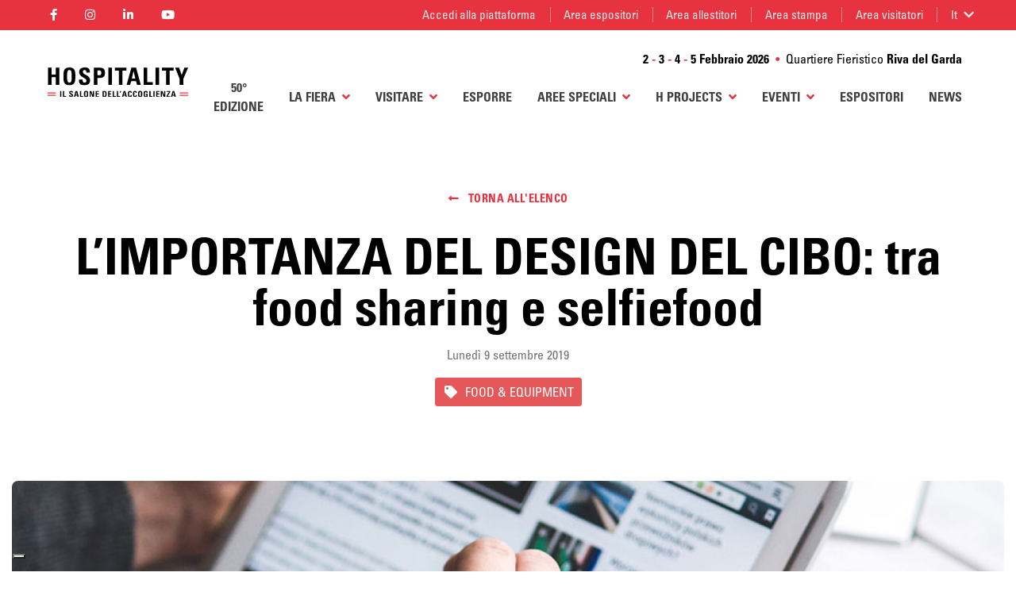

--- FILE ---
content_type: text/html; charset=UTF-8
request_url: https://hospitalityriva.it/it/dettaglio-news/65
body_size: 8878
content:

<!DOCTYPE html><html lang="it"><head><meta charset="utf-8"><title>L’IMPORTANZA DEL DESIGN DEL CIBO: tra food sharing e selfiefood</title><meta name="description" content="Lunedì 9 settembre 2019, FOOD &amp;amp; EQUIPMENT, Tra i settori in costante cambiamento, sempre alla ricerca di innovazioni, sia dal punto di vista tecnologico che di stile, troviamo il food. Le evoluzi"><meta property="og:title" content="L&#x2019;IMPORTANZA&#x20;DEL&#x20;DESIGN&#x20;DEL&#x20;CIBO&#x3A;&#x20;tra&#x20;food&#x20;sharing&#x20;e&#x20;selfiefood"><meta property="og:description" content="Tra&#x20;i&#x20;settori&#x20;in&#x20;costante&#x20;cambiamento,&#x20;sempre&#x20;alla&#x20;ricerca&#x20;di&#x20;innovazioni,&#x20;sia&#x20;dal&#x20;punto&#x20;di&#x20;vista&#x20;tecnologico&#x20;che&#x20;di&#x20;stile,&#x20;troviamo&#x20;il&#x20;food.&#x20;Le&#x20;evoluzioni&#x20;delle&#x20;tendenze&#x20;alimentari&#x20;e&#x20;di&#x20;consumo&#x20;sono"><meta property="og:image" itemprop="image" content="https://hospitalityriva.it/storage/app/imgcache/bff/bce/29e/bffbce29e883363114443111fdb39ba8_1200x630_crop_0_0_0_90.png"><meta property="og:type" content="website"><meta property="og:locale" content="it_IT"><meta property="og:url" content="https://hospitalityriva.it/it/dettaglio-news/65"><meta name="author" content="Reinvented Factory soc. coop."><meta name="viewport" content="width=device-width, initial-scale=1.0"><meta name="generator" content="Reinvented Factory soc. coop."><meta name="format-detection" content="telephone=no" /><link rel="icon" type="image/png" href="https://hospitalityriva.it/themes/hospitality/assets/images/favicon.ico"><link href="https://hospitalityriva.it/combine/cfa047fb8fbc2cff4923ce277dabcf16-1759754328" rel="stylesheet"><style>
    .theme-default .page-header {
      background-image: url("https://hospitalityriva.it/storage/app/imgcache/40f/e73/66c/40fe7366cf23a2f050546d8e1b9df21a_0x600_crop_0_0_0_90.png");
    }
  </style><!-- Google Tag Manager --><script>(function(w,d,s,l,i){w[l]=w[l]||[];w[l].push({'gtm.start':
	new Date().getTime(),event:'gtm.js'});var f=d.getElementsByTagName(s)[0],
	j=d.createElement(s),dl=l!='dataLayer'?'&l='+l:'';j.async=true;j.src=
	'https://www.googletagmanager.com/gtm.js?id='+i+dl;f.parentNode.insertBefore(j,f);
	})(window,document,'script','dataLayer','GTM-N785ZF7');</script><!-- End Google Tag Manager --></head><body class="theme-default" id="main-body"><div class="skip-nav d-flex flex-column"><a tabindex="1" href="#main-navigation" class="skip-link">Vai al menu di navigazione</a><a tabindex="2" href="#main-content" class="skip-link">Vai al contenuto principale</a><a tabindex="3" href="#footer" class="skip-link">Vai al footer</a></div><!-- Google Tag Manager (noscript) --><noscript><iframe src="https://www.googletagmanager.com/ns.html?id=GTM-N785ZF7"
	height="0" width="0" style="display:none;visibility:hidden"></iframe></noscript><!-- End Google Tag Manager (noscript) --><div class="fixed-top"><nav class="main-navigation navbar navbar-expand-lg" id="main-navigation"><div class="container"><a href="/it" class="navbar-brand" aria-label="Ritorna alla homepage"><img src="https://hospitalityriva.it/themes/hospitality/assets/images/loghi/hospitality.svg?20221122" alt="" class="img-fluid"></a><button class="navbar-toggler"
							type="button"
							data-toggle="collapse"
							data-target="#main-menu-collapse"
							aria-controls="main-menu-collapse"
							aria-expanded="false"
							aria-label="Mostra/Nascondi il menu di navigazione"><i class="fas fa-bars"></i></button><div class="collapse navbar-collapse flex-column" id="main-menu-collapse"><ul class="navbar-nav ml-auto mt-2 d-none d-md-block"><li class="navbar-text mr-2 text-center text-md-right"><strong>2<span class="text-primary mx-1">-</span>3<span class="text-primary mx-1">-</span>4<span class="text-primary mx-1">-</span>5  Febbraio 2026</strong><span class="text-primary mx-2 d-none d-md-inline-block">•</span><br class="d-block d-md-none">Quartiere Fieristico <strong>Riva del Garda</strong></li></ul><ul class="primary-nav navbar-nav ml-auto"><li class="nav-item   "><a href="https://hospitalityriva.it/it/50-edizioni-celebrazione"
          class="nav-link"
          
          >50° edizione</a></li><li class="nav-item dropdown   "><a href="#"
            class="nav-link dropdown-toggle"
            id="nav-item-2"
            role="button"
            data-toggle="dropdown"
            aria-haspopup="true"
            aria-expanded="false">La Fiera<i class="fa fa-angle-down"></i></a><div class="dropdown-menu"
              aria-labelledby="nav-item-2"><a href="https://hospitalityriva.it/it/hospitality-presentazione"
                  class="dropdown-item  "
                  
                  >Hospitality</a><a href="https://hospitalityriva.it/it/sostenibilita"
                  class="dropdown-item  "
                  
                  >Sostenibilità</a></div></li><li class="nav-item dropdown  visita "><a href="#"
            class="nav-link dropdown-toggle"
            id="nav-item-3"
            role="button"
            data-toggle="dropdown"
            aria-haspopup="true"
            aria-expanded="false">Visitare<i class="fa fa-angle-down"></i></a><div class="dropdown-menu"
              aria-labelledby="nav-item-3"><a href="https://hospitalityriva.it/it/visitare"
                  class="dropdown-item  "
                  
                  >Visita la fiera</a><a href="https://hospitalityriva.it/it/ticket"
                  class="dropdown-item  "
                  
                  >Ticket</a><a href="https://hospitalityriva.it/it/event-app"
                  class="dropdown-item  "
                  
                  >La tua app</a><a href="https://hospitalityriva.it/it/buyer-programme"
                  class="dropdown-item  "
                  
                  >Buyer Programme</a><a href="https://hospitalityriva.it/it/area-stampa-galleria-foto"
                  class="dropdown-item  "
                  
                  >Photogallery</a></div></li><li class="nav-item  esponi popup_esponi"><a href="https://hospitalityriva.it/it/esporre"
          class="nav-link"
          
          >Esporre</a></li><li class="nav-item dropdown   "><a href="#"
            class="nav-link dropdown-toggle"
            id="nav-item-6"
            role="button"
            data-toggle="dropdown"
            aria-haspopup="true"
            aria-expanded="false">Aree Speciali<i class="fa fa-angle-down"></i></a><div class="dropdown-menu"
              aria-labelledby="nav-item-6"><a href="https://hospitalityriva.it/it/rivapianetamixology"
                  class="dropdown-item  "
                  
                  >Riva Pianeta Mixology</a><a href="https://hospitalityriva.it/it/spazio-vignaiolo"
                  class="dropdown-item  "
                  
                  >Spazio Vignaiolo</a><a href="https://hospitalityriva.it/it/solobirra"
                  class="dropdown-item  "
                  
                  >Solobirra</a><a href="https://hospitalityriva.it/it/outdoor-boom"
                  class="dropdown-item  "
                  
                  >Outdoor Boom</a></div></li><li class="nav-item dropdown   "><a href="#"
            class="nav-link dropdown-toggle"
            id="nav-item-7"
            role="button"
            data-toggle="dropdown"
            aria-haspopup="true"
            aria-expanded="false">H Projects<i class="fa fa-angle-down"></i></a><div class="dropdown-menu"
              aria-labelledby="nav-item-7"><a href="https://hospitalityriva.it/it/academy"
                  class="dropdown-item  "
                  
                  >H ACADEMY</a><a href="https://hospitalityriva.it/it/h-experience"
                  class="dropdown-item  "
                  
                  >H Experience</a><a href="https://hospitalityriva.it/it/di-ognuno"
                  class="dropdown-item  "
                  
                  >Spazio &quot;di ognuno&quot;</a><a href="https://hospitalityriva.it/it/hawards"
                  class="dropdown-item  "
                  
                  >H Awards</a></div></li><li class="nav-item dropdown   "><a href="#"
            class="nav-link dropdown-toggle"
            id="nav-item-8"
            role="button"
            data-toggle="dropdown"
            aria-haspopup="true"
            aria-expanded="false">Eventi<i class="fa fa-angle-down"></i></a><div class="dropdown-menu"
              aria-labelledby="nav-item-8"><a href="https://hospitalityriva.it/it/programma-eventi"
                  class="dropdown-item  "
                  
                  >Programma eventi</a><a href="https://hospitalityriva.it/it/outandabout"
                  class="dropdown-item  "
                  
                  >Hospitality Out&amp;About</a></div></li><li class="nav-item   "><a href="https://hospitalityriva.it/it/catalogo-espositori-swapcard"
          class="nav-link"
          
          >ESPOSITORI</a></li><li class="nav-item   "><a href="https://hospitalityriva.it/it/elenco-news"
          class="nav-link"
          
          >News</a></li></ul><div class="service-navbar-wrapper navbar navbar-expand"><div class="container"><ul class="social-navbar navbar-nav mr-auto"><li class="nav-item"><a href="https://www.facebook.com/hospitalityriva/" target="_blank" class="nav-link text-white" aria-label="Segui la pagina Facebook di Hospitality"><i class="fab fa-facebook-f"></i></a></li><li class="nav-item"><a href="https://www.instagram.com/hospitalityriva/" target=" blank" class="nav-link text-white" aria-label="Segui la pagina Instagram di Hospitality"><i class="fab fa-instagram"></i></a></li><li class="nav-item"><a href="https://www.linkedin.com/company/12653389/" target="_blank" class="nav-link text-white" aria-label="Segui la pagina Linkedin di Hospitality"><i class="fab fa-linkedin-in"></i></a></li><li class="nav-item"><a href="https://www.youtube.com/playlist?list=PL1SNL7nqgedmYdF_YuVgSC5BIKM6zjKBS" target="_blank" class="nav-link text-white" aria-label="Segui la pagina YouTube di Hospitality"><i class="fab fa-youtube"></i></a></li></ul><ul class="service-navbar navbar-nav"><li class="nav-item  "><a href="https://home.hospitalityriva.it/event/hospitality26"
			 class="nav-link"
			 
			 >Accedi alla piattaforma</a></li><li class="nav-item  "><a href="https://sofair.rivafc.it/XAREA/"
			 class="nav-link"
			 rel="nofollow"
			 target="_blank">Area espositori</a></li><li class="nav-item  "><a href="https://sofair.rivafc.it/XAREA/"
			 class="nav-link"
			 rel="nofollow"
			 target="_blank">Area allestitori</a></li><li class="nav-item  stampa"><a href="https://hospitalityriva.it/it/area-stampa"
			 class="nav-link"
			 rel="nofollow"
			 >Area stampa</a></li><li class="nav-item"><a href="https://hospitalityriva.it/it/area-visitatori/signin" class="nav-link">Area visitatori</a></li><li class="nav-item dropdown language-navbar"><a href="#"
								id="languageDropdown"
								class="nav-link dropdown-toggle pr-2"
								role="button"
								data-toggle="dropdown"
								aria-haspopup="true"
								aria-expanded="false"
                aria-label="Cambia lingua del sito">It<i class="caret ml-2 fas fa-chevron-down"></i></a><div class="dropdown-menu dropdown-menu-right"
									aria-labelledby="languageDropdown"><a href="/it/dettaglio-news/65" class="dropdown-item active">Italiano</a><a href="/en/news-detail/65" class="dropdown-item">English</a><a href="/de/news-detail/65" class="dropdown-item">Deutsch</a></div></li></ul></div></div></div></div></nav></div><div id="main-content" tabindex="-1"></div><div class="header-nav-spacer"></div><section class="container py-10"><div class="row"><div class="col-12 d-flex"><div class="d-flex flex-row mx-auto mb-4"><a href="https://hospitalityriva.it/it/elenco-news" class="btn btn-link"><i class="fa fa-long-arrow-alt-left mr-2"></i> Torna all'elenco
  </a></div></div></div><div class="row"><div class="col-12 text-center"><h1 class="font-weight-bold color-fg">
        L’IMPORTANZA DEL DESIGN DEL CIBO: tra food sharing e selfiefood
      </h1><p class="m-0"></p></div></div><div class="row"><div class="col-12 d-flex"><style>
																/* tag colors */
					a.active.news-category-filter-color-food-equipment { background-color: #e6575a !important; }
					a.active.news-category-filter-color-food-equipment:hover { background-color: #ff7d80 !important; }
					a.active.news-category-filter-color-food-equipment:focus { background-color: #ff7d80 !important; }

					/* tag colors */
					a.news-category-color-food-equipment { background-color: #e6575a !important; }
					a.news-category-color-food-equipment:hover { background-color: #ff7d80 !important; }
					a.news-category-color-food-equipment:focus { background-color: #ff7d80 !important; }
									</style><div class="d-flex flex-column mx-auto"><p class="text-muted mx-auto mt-2 mb-3">Lunedì 9 settembre 2019</p><div class="d-flex flex-row mx-auto"><span class="tags-container flex-wrap btn-group mb-0"><a href="https://hospitalityriva.it/it/elenco-news#C:food-equipment" class="btn news-category-color-food-equipment "><i class="fa fa-fw fa-tag mr-2"></i>FOOD &amp; EQUIPMENT</a></span></div></div></div></div></section><section class="container-fluid position-relative"><header class="page-header no-gradient rounded-lg bg-dark d-flex flex-column justify-content-center"><div class="container py-10 py-lg-20"></div></header></section><main class="mt-10"><section class="container mt-12 mb-10"><div class="row justify-content-between"><div class="col-12 col-md-12"><p align="center" style="text-align: justify;"><strong>Tra i settori in costante cambiamento</strong>, sempre alla ricerca di innovazioni, sia dal punto di vista tecnologico che di stile, <strong>troviamo il food</strong>. Le evoluzioni delle tendenze alimentari e di consumo sono il risultato di studi progettuali e ricerche su materie prime, tecniche di cucina e design. Il Italia si comincia a trattare il <strong>food design</strong> come vera e propria disciplina nei primi anni del 2000 grazie a Paolo Barichella, industrial designer che per primo ne ha fissato contenuti e valori reali, adattandoli dallo scenario internazionale – in particolare dalla Francia - al panorama italiano.</p><p>Nell’ideazione e progettazione di alimenti si incontrano e mescolano diverse discipline, tra le quali: biologia, genetica, antropologia, psicoanalisi, sociologia e storia dell’alimentazione.</p><p>Tra le declinazioni più interessanti e complesse del food design, troviamo <strong>l’eating design</strong>, ovvero la <strong>progettazione di qualsiasi situazione in cui le persone interagiscono con il cibo</strong>.</p><p>Al dì là degli aspetti tecnici della materia e delle diverse categorie, il food design ha un impatto sempre più rilevante nell’offerta del settore ho.re.ca. e nella domanda dei consumatori che fanno del cibo una esperienza rituale da condividere, soprattutto sui social media. <strong>Prima di essere gustato, un piatto deve essere fotografato e postato: è il fenomeno</strong> – ormai globale – <strong>del food sharing</strong>. Per citare un esempio d’attualità e molto chiacchierato … non vi saranno sfuggite le Instagram Stories delle 9 portate che hanno composto uno dei pranzi del calciatore David Beckham durante il suo soggiorno estivo in Puglia.</p><p>L’estro creativo e la genialità dei professionisti del food che lavorano in hotel, bar e ristoranti italiani è sintetizzato dagli hashtag trend topic dell’estate 2019 #italianfood, #italianfoodlover, #italianfoodstyle.</p><p>Il <strong>food sharing</strong> rappresenta di certo per gli addetti ai lavori <strong>una opportunità di promozione e sviluppo del business</strong> ma richiede competenze specifiche e importanti investimenti in talenti e risorse da inglobare nella propria attività. Tra i tanti aspetti da curare, #hospitalityacademy ha dedicato due news alla <a href="https://hosp-itality.it/it/dettaglio-news/52">breakfast</a> e alle <a href="https://hosp-itality.it/it/dettaglio-news/55">foto nei menù</a>.&nbsp;</p><p>Tornado alle tendenze registrate per l’estate 2019, oltre al fenomeno del food sharing e <strong>selfiefood,</strong> FIPE (<strong>Federazione Italiana Pubblici Esercizi</strong>) ha fotografato - in una <strong>ricerca</strong> - i consumi estivi fuoricasa, identificando anche <strong>i piatti preferiti dagli italiani in vacanza.&nbsp;</strong></p><p>Al primo posto il piatto unico, meglio se vegetariano. Sul podio anche pasta e pesce, mentre si consuma meno la carne. Per le bevande, invece, tanta acqua per rimanere idratati e birra più che vino. La spesa per il cibo dei 24 milioni di italiani (stima di coloro che sono andati in vacanza tra giugno luglio e agosto 2019) è di 6,5 miliardi; quella per pranzi e cene in locali e ristoranti si conferma la prima voce di spesa nel budget dei turisti.</p><p>FONTI</p><p><a href="http://www.intothefood.eu/food-eating-design/che-cose-il-food-design/"></a><a href="http://www.intothefood.eu/food-eating-design/che-cose-il-food-design/">http://www.intothefood.eu/food-eating-design/che-cose-il-food-design/</a></p><p><a href="https://www.fipe.it/comunicazione/note-per-la-stampa/item/6528-estate-e-il-cibo-l-argomento-piu-chiacchierato-e-fotografato-in-vacanza.html"></a><a href="https://www.fipe.it/comunicazione/note-per-la-stampa/item/6528-estate-e-il-cibo-l-argomento-piu-chiacchierato-e-fotografato-in-vacanza.html">https://www.fipe.it/comunicazione/note-per-la-stampa/item/6528-estate-e-il-cibo-l-argomento-piu-chiacchierato-e-fotografato-in-vacanza.html</a></p><div class="sharethis-inline-share-buttons mt-6"></div></div></div></section><section class="container my-8"><div class="row justify-content-center"><div class="col-12 col-md-6 d-flex flex-column} mb-10 mb-md-5 pd-md-0 section-riconoscimenti"><a href="https://hospitalityriva.it/it/dettaglio-news/64"
    aria-label="Leggi la news precedente: UN HOTEL, TANTE ESPERIENZE"
    class="w-100 d-flex flex-column flex-md-row  text-decoration-none px-4 py-2 rounded-lg bg-light"><i class="fa fa-chevron-left my-auto fa-2x d-none d-md-block"></i><div class="riconoscimento-logo mx-auto mx-md-6 mt-n6 mt-md-0 d-flex align-items-center justify-content-center"><img class="mx-auto my-auto rounded-circle" src="https://hospitalityriva.it/storage/app/imgcache/bff/bce/29e/bffbce29e883363114443111fdb39ba8_92x92_crop_0_0_0_90.png" alt="" title="UN&#x20;HOTEL,&#x20;TANTE&#x20;ESPERIENZE"></div><div class="d-flex flex-column mt-6 mb-4 my-md-auto ml-auto text-right"><p class="mb-2">News precedente</p><h6 class="m-0">UN HOTEL, TANTE ESPERIENZE</h6></div></a></div><div class="col-12 col-md-6 d-flex flex-column} mb-10 mb-md-5 pd-md-0 section-riconoscimenti"><a href="https://hospitalityriva.it/it/dettaglio-news/66"
    aria-label="Leggi la news successiva: SOSTENIBILITÀ IN HOTEL: fa bene al pianeta e al fatturato"
    class="w-100 d-flex flex-column flex-md-row flex-md-row-reverse text-decoration-none px-4 py-2 rounded-lg bg-light"><i class="fa fa-chevron-right my-auto fa-2x d-none d-md-block"></i><div class="riconoscimento-logo mx-auto mx-md-6 mt-n6 mt-md-0 d-flex align-items-center justify-content-center"><img class="mx-auto my-auto rounded-circle" src="https://hospitalityriva.it/storage/app/imgcache/bff/bce/29e/bffbce29e883363114443111fdb39ba8_92x92_crop_0_0_0_90.png" alt="" title="SOSTENIBILIT&#x00C0;&#x20;IN&#x20;HOTEL&#x3A;&#x20;fa&#x20;bene&#x20;al&#x20;pianeta&#x20;e&#x20;al&#x20;fatturato"></div><div class="d-flex flex-column mt-6 mb-4 my-md-auto mr-auto"><p class="mb-2">News successiva</p><h6 class="m-0">SOSTENIBILITÀ IN HOTEL: fa bene al pianeta e al fatturato</h6></div></a></div></div></section></main><div class="modal fade social-dialog"
    id="social-login"
    tabindex="-1"
    role="dialog"
    aria-hidden="true"><div class="modal-dialog modal-sm" role="document"><div class="modal-content"><div class="modal-header"><img src="https://hospitalityriva.it/themes/hospitality/assets/images/loghi/hospitality-60x60.png"
                srcset="https://hospitalityriva.it/themes/hospitality/assets/images/loghi/hospitality-60x60@2x.png 2x"
                class="img-fluid mx-auto" alt="" /><button type="button" class="close" data-dismiss="modal" aria-label="Close"><span aria-hidden="true">&times;</span></button></div><div class="modal-body text-center"><h5 class="modal-title mt-2 mb-4">Accedi con</h5><p class="text-muted small mt-4">
                Connettiti a Hospitality con i tuoi social, potrai cosi memorizzare i tuoi eventi preferiti
            </p></div></div></div></div><footer id="footer" class="page-footer pt-7"><div class="container pb-7"><div class="row"><div class="col-12 col-lg-3 mb-6"><h5 class="footer-title mb-4-5">Contatti</h5><address><b class="text-uppercase">Sede Uffici - Centro Congressi</b><br>
                  Parco Lido | 38066 - Riva del Garda (TN)<br><a href="tel:+390464570133">0464 - 570 133</a><br><a href="mailto:info@hospitalityriva.it">info@hospitalityriva.it</a></address><address><b class="text-uppercase">Quartiere Fieristico</b><br>
                  Via Baltera, 20 | 38066 - Riva del Garda (TN)<br><a href="tel:+390464570200">0464 - 570 200</a><br><a href="mailto:info@hospitalityriva.it">info@hospitalityriva.it</a></address></div><div class="col-12 col-lg-3 mb-6"><h5 class="footer-title mb-4-5">Newsletter e media</h5><a href="https://hospitalityriva.it/it/iscrizione-newsletter" class="btn btn-primary">Iscriviti alla newsletter</a><div class="d-flex"><ul class="list-unstyled list-inline social-list justify-content-center mr-auto mx-auto-xs"><li><a href="https://www.facebook.com/hospitalityriva/" target="_blank" aria-label="Segui la pagina Facebook di Hospitality"><i class="fab fa-facebook-f"></i></a></li><li><a href="https://www.instagram.com/hospitalityriva/" target=" blank" aria-label="Segui la pagina Instagram di Hospitality"><i class="fab fa-instagram"></i></a></li><li><a href="https://www.linkedin.com/company/12653389/" target="_blank" aria-label="Segui la pagina Linkedin di Hospitality"><i class="fab fa-linkedin-in"></i></a></li><li><a href="https://www.youtube.com/playlist?list=PL1SNL7nqgedmYdF_YuVgSC5BIKM6zjKBS" target="_blank" aria-label="Segui la pagina YouTube di Hospitality"><i class="fab fa-youtube"></i></a></li></ul></div></div><div class="col-12 col-lg-3 mb-6"><h5 class="footer-title mb-4-5">Collegamenti rapidi</h5><ul class="fa-ul fa-primary text-uppercase"><li class=" "><i class="fa-li fa fa-angle-right"></i><a href="https://hospitalityriva.it/it/visitare"  >FAQ visitatori</a></li><li class=" "><i class="fa-li fa fa-angle-right"></i><a href="https://www.google.it/maps/place/Riva+del+Garda+Fiere/@45.8988842,10.8369438,17z/data=!3m1!4b1!4m5!3m4!1s0x478216c3cc7855f9:0x501438a33f51bd82!8m2!3d45.8994122!4d10.8416564"  target="_blank">Come raggiungerci</a></li><li class=" "><i class="fa-li fa fa-angle-right"></i><a href="https://otg.agency/#contatti"  target="_blank">Prenota un hotel</a></li><li class=" "><i class="fa-li fa fa-angle-right"></i><a href="https://hospitalityriva.it/it/riva-del-garda"  >Riva del Garda</a></li><li class=" "><i class="fa-li fa fa-angle-right"></i><a href="https://hospitalityriva.it/it/dichiarazione-di-accessibilita"  >Dichiarazione di accessibilità</a></li></ul></div><div class="col-12 col-lg-3"><h5 class="footer-title mb-4-5">Certificazioni</h5><ul class="list-unstyled d-flex flex-column align-items-start certificazione-list mb-4-5"><li><a href="https://www.rina.org/it" target="_blank" class="certificazione"><img src="https://hospitalityriva.it/themes/hospitality/assets/images/loghi/certificazioni/ISO-20121_col-flag.png" title="Member of CISQ Federation - RINA - ISO 20121" alt="Member of CISQ Federation - RINA - ISO 20121" class="certificazione"></a></li><li><a href="https://www.isfcert.eu/en/home/" target="_blank" class="certificazione"><img src="https://hospitalityriva.it/themes/hospitality/assets/images/loghi/certificazioni/ISFCERT_2022-flag.png" title="ISFCERT - ACCREDIA l'ente di accreditamento - 188/2022 HSPT22E" alt="ISFCERT - ACCREDIA l'ente di accreditamento - 188/2022 HSPT22E" class="certificazione"></a></li></ul><a href="https://www.flipsnack.com/rivafc/bilancio-di-sostenibilit-2023-2024/full-view.html" target="_blank" class="btn btn-primary btn-sm px-3">Leggi il bilancio di sostenibilità</a></div></div><div class="row pt-7 align-items-center"><div class="col-md-3"><img src="https://hospitalityriva.it/themes/hospitality/assets/images/loghi/riva-fierecongressi.png" alt="Logo Riva del Garda Fierecongressi" class="logo-footer img-responsive-inlineblock margin-b-m" /></div><div class="col-md-9 text-justify"><p style="text-align: justify;">Riva del Garda Fierecongressi Spa è il gestore del polo fieristico e congressuale del Trentino. La mission della società è “sostenere e promuovere l’economia del territorio attraverso lo sviluppo dell’attività fieristica e congressuale”, nello specifico
    la creazione di indotto economico sul territorio dell’Alto Garda tramite organizzazione diretta o di terzi di eventi congressuali e fieristici all’interno degli spazi presso il quartiere fieristico ed il centro congressi.</p></div></div></div><div class="copyright py-3"><div class="container"><div class="row"><div class="col d-flex flex-column flex-md-row align-items-center justify-content-between"><p>
                        Copyrights &copy; 2026 Riva del Garda Fierecongressi S.p.A – P.IVA 01235070222&nbsp;– Tutti i diritti riservati –&nbsp;<a href="mailto:rivafc@pec.it">rivafc@pec.it</a>&nbsp;–&nbsp;<a target="_blank" href="https://rivadelgardafierecongressi.it/it/privacy"><b>Privacy Policy</b></a>&nbsp;–&nbsp;<a href="https://hospitalityriva.it/it/cookies"><b>Cookies</b></a> | <b>PH: </b>Daniele Panato, Jacopo Salvi
                    </p><hr class="d-flex d-md-none" /><div class="d-flex mx-auto ml-md-auto mr-md-0 flex-row justify-content-between justify-content-md-end align-items-center"><a href="https://www.the-studio.it/" target="_blank" class="credits mr-4 mr-md-2" aria-label="Vai a The Studio"><img src="https://hospitalityriva.it/themes/hospitality/assets/images/loghi/the-studio.png" alt="Logo The Studio"></a><a href="https://reinventedfactory.it" target="_blank" class="credits" aria-label="Vai a Reinvented Factory"><img src="https://hospitalityriva.it/themes/hospitality/assets/images/loghi/reinvented-factory-74x28.png" alt="Logo Reinvented Factory" srcset="https://hospitalityriva.it/themes/hospitality/assets/images/loghi/reinvented-factory-74x28@2x.png 2x"></a></div></div></div></div></div></footer><div class="modal fade" id="modal-esponi" tabindex="-1" data-cookie-duration="1" role="dialog" aria-labelledby="AVVISO IMPORTANTE PER GLI ESPOSITORI: SICUREZZA E FRODI" ><div class="modal-dialog modal-dialog-scrollable modal-lg"><div class="modal-content"><div class="modal-header"><h5 class="modal-title">AVVISO IMPORTANTE PER GLI ESPOSITORI: SICUREZZA E FRODI</h5><button type="button" class="close" data-dismiss="modal" aria-label="Close"><span aria-hidden="true">&times;</span></button></div><div class="modal-body"><p>Gentile Espositore,</p><p>desideriamo richiamare la tua massima attenzione in merito ad alcune<strong>&nbsp;segnalazioni di frodi&nbsp;</strong>che stanno circolando nel settore fieristico.
</p><p>Ti informiamo che Riva del Garda Fierecongressi S.p.A., in qualità di unico organizzatore di Hospitality - Il Salone dell'Accoglienza, <strong><u>non autorizza e non incarica nessuna agenzia esterna a:</u></strong></p><ul><li><span color="" style="color: rgb(0, 0, 0); font-family: -apple-system, BlinkMacSystemFont, ;">Proporre e ricevere pubblicità a nome della manifestazione;&nbsp;</span></li><li>Utilizzare il nome, il logo o i dati degli Espositori per fini commerciali o di marketing;
    </li><li>Inviare moduli o richieste di sottoscrizione contratti (anche tramite visite dirette allo stand durante l'evento).</li></ul><p><br></p><p><strong>IMPORTANTE:</strong></p><ul><li>Tutte le nostre comunicazioni ufficiali sono riconoscibili dal logo della manifestazione e dall'indicazione dell'edizione;</li><li>Se ricevi e-mail spam, moduli o proposte non richieste che si riferiscono alla fiera, ti raccomandiamo di non dare seguito a tali comunicazioni, di non cliccare su link e di non aprire allegati, in quanto possono nascondere tentativi di truffa;
    </li><li>Il nostro personale non è autorizzato a farti sottoscrivere alcun contratto pubblicitario o di fornitura servizi con visita al tuo stand durante i giorni di fiera.</li></ul><p><br></p><p><strong>Riva del Garda Fierecongressi S.p.A. è totalmente estranea a queste attività fraudolente</strong>.</p><p>In caso di dubbi o per maggiori informazioni, ti invitiamo a contattare immediatamente il tuo referente di manifestazione.</p><p>Per approfondimenti su queste pratiche, puoi consultare i siti indipendenti: <a aria-label="" href="http://www.stopecg.org">www.stopecg.org</a> e, per l'Italia, <a aria-label="" href="http://www.osservatorioaziende.it">www.osservatorioaziende.it</a></p></div><div class="modal-footer"><button type="button" class="btn btn-primary" data-dismiss="modal">Chiudi</button></div></div></div></div><script type="text/javascript">
    var cookiesMessage = "Questo sito utilizza solo <a href='http://it.wikipedia.org/wiki/Cookie' target='_blank'><span style='cursor:help;'>cookies</span></a> tecnici per i quali non é richiesto alcun consenso, ai sensi dell'art. 122 del Codice Civile e del Provvedimento del Garante dell`8 maggio 2014. Clicca su &laquo;<strong>Accetta</strong>&raquo; per chiudere questa informativa, oppure approfondisci consultando l'informativa estesa.<br/>";
    var cookiesAcceptText = 'Accetta';
    var cookiesReadMoreText = 'Ulteriori informazioni';
    var cookiesReadMoreLink = '/it/cookies';
</script><script src="https://hospitalityriva.it/combine/302e947fe5c7ca923bebb5d3cffe2b65-1759754329"></script><script type='text/javascript' src='https://platform-api.sharethis.com/js/sharethis.js#property=5dd579ac42f12900126c90c2&product=inline-share-buttons' async='async'></script><script type="text/javascript" src="https://hospitalityriva.it/themes/hospitality/assets/js/popup-espositori.js"></script><script type="text/javascript">
    $(function() {
      handleAlertModal(true, false, true, $('#main-navigation'));
    });
  </script></body></html>

--- FILE ---
content_type: application/javascript; charset=utf-8
request_url: https://cs.iubenda.com/cookie-solution/confs/js/45368322.js
body_size: 70
content:
_iub.csRC = { consApiKey: 'l7ZNf8O92WnX0JogbO2H3LEFHlyLLWXg', showBranding: false, publicId: '5e35f021-000a-4119-9dfb-fb61bb805b23', floatingGroup: false };
_iub.csEnabled = true;
_iub.csPurposes = [4,1,3,2,5];
_iub.cpUpd = 1765361097;
_iub.csT = 1.0;
_iub.googleConsentModeV2 = true;
_iub.totalNumberOfProviders = 7;
_iub.csSiteConf = {"askConsentAtCookiePolicyUpdate":true,"emailMarketing":{"styles":{"backgroundColor":"#000000","buttonsBackgroundColor":"#0073CE","buttonsTextColor":"#FFFFFF","footerBackgroundColor":"#212121","footerTextColor":"#FFFFFF","textColor":"#FFFFFF"}},"floatingPreferencesButtonDisplay":"bottom-left","perPurposeConsent":true,"siteId":3992541,"storage":{"useSiteId":true},"whitelabel":false,"cookiePolicyId":45368322,"lang":"it","banner":{"acceptButtonDisplay":true,"closeButtonRejects":true,"customizeButtonDisplay":true,"explicitWithdrawal":true,"listPurposes":true,"position":"bottom","showTitle":false}};


--- FILE ---
content_type: application/javascript
request_url: https://hospitalityriva.it/themes/hospitality/assets/js/popup-espositori.js
body_size: 503
content:
'use strict';

function showModal($el) {
  if ($el.attr('disabled')) return;
  $el.modal('show');
}

function doShowAlertModal(obey_cookie, $modal) {
  if ($modal.length > 0) {
    if(!obey_cookie) {
        showModal($modal);
    } else {
        var CookieName = 'cookie-modal-esponi-ers';
        var CookieDuration = $modal.data('cookie-duration');

        if ($.cookie(CookieName) != 1) {
            showModal($modal);
            $.cookie(CookieName, 1, {path: '/', 'expires': (CookieDuration || 1)});
        }
    }
  }    
}

function handleAlertModal(obey_cookie, preview_mode, lookForActive = false, $context = null) {
  let $modal = $('#modal-esponi');
  let has_active = (lookForActive && $('.popup_esponi.active', $context).length > 0);
  obey_cookie = obey_cookie && !preview_mode;
  if( !lookForActive || (lookForActive && has_active) ) {
    doShowAlertModal(obey_cookie, $modal);
  }
}

// permit using the "btn-show-alert" class to control
// the alert opening
$(function() {
	$('.btn-show-alert').click(function() {
		doShowAlertModal(false, $('#modal-esponi'));
		return false;
	})
});